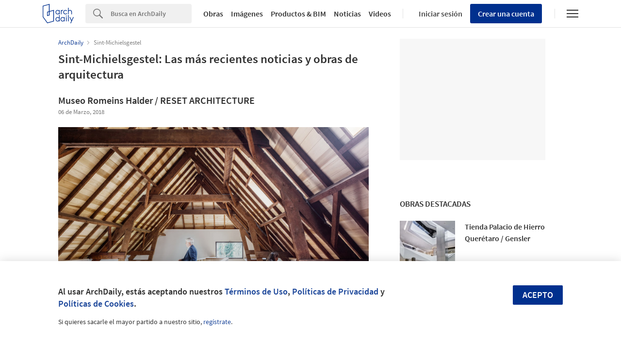

--- FILE ---
content_type: text/html; charset=utf-8
request_url: https://nrd.adsttc.com/api/v1/widgets/selected-buildings?site=mx&ad_name=selected-buildings-stream&ad_medium=widget&type=desktop&article_token=&widget_salt=&d=20251226&geoip=US
body_size: 3519
content:
<h2 class='afd-title-widget'>Obras Destacadas</h2><ul><li class='afd-widget-item'><figure><a class='afd-widget-item-thumb' data-insights-category='selected-buildings-stream-widget' data-insights-label='default-nrd-thumb' data-insights-value='762884' data-insights-version='0' href='/mx/762884/palacio-de-hierro-queretaro-gensler?ad_medium=widget&amp;ad_name=selected-buildings-stream' title='Tienda Palacio de Hierro Querétaro / Gensler'><img alt='Tienda Palacio de Hierro Querétaro / Gensler © Charlie Mayer' class='b-lazy' data-pin-nopin='true' data-src='https://snoopy.archdaily.com/images/archdaily/media/images/54ee/ab03/e58e/ce89/2500/0049/thumb_jpg/7_El_Palacio_de_Hierro_%C2%A9_Charlie_Mayer.jpg?1424927450&amp;format=webp' height='125' width='125'></a></figure><div class='widget-text'><h3 class='afd-widget-item-title'><a class='afd-widget-item-link' data-insights-category='selected-buildings-stream-widget' data-insights-label='default-nrd' data-insights-value='762884' data-insights-version='0' href='/mx/762884/palacio-de-hierro-queretaro-gensler?ad_medium=widget&amp;ad_name=selected-buildings-stream' title='Tienda Palacio de Hierro Querétaro / Gensler'>Tienda Palacio de Hierro Querétaro / Gensler</a></h3><span class='afd-widget-item-hint'></span></div></li><li class='afd-widget-item'><figure><a class='afd-widget-item-thumb' data-insights-category='selected-buildings-stream-widget' data-insights-label='default-nrd-thumb' data-insights-value='783034' data-insights-version='1' href='/mx/783034/hotel-sanara-studio-arquitectos?ad_medium=widget&amp;ad_name=selected-buildings-stream' title='Hotel Sanará / Studio Arquitectos'><img alt='Hotel Sanará / Studio Arquitectos ©  Pablo García Figueroa' class='b-lazy' data-pin-nopin='true' data-src='https://snoopy.archdaily.com/images/archdaily/media/images/56d6/851a/e58e/ce2a/cd00/01aa/thumb_jpg/FOTO_PORTADA.jpg?1456899338&amp;format=webp' height='125' width='125'></a></figure><div class='widget-text'><h3 class='afd-widget-item-title'><a class='afd-widget-item-link' data-insights-category='selected-buildings-stream-widget' data-insights-label='default-nrd' data-insights-value='783034' data-insights-version='1' href='/mx/783034/hotel-sanara-studio-arquitectos?ad_medium=widget&amp;ad_name=selected-buildings-stream' title='Hotel Sanará / Studio Arquitectos'>Hotel Sanará / Studio Arquitectos</a></h3><span class='afd-widget-item-hint'></span></div></li><li class='afd-widget-item'><figure><a class='afd-widget-item-thumb' data-insights-category='selected-buildings-stream-widget' data-insights-label='default-nrd-thumb' data-insights-value='767539' data-insights-version='2' href='/mx/767539/departemento-tamarindos-mayer-hasbani?ad_medium=widget&amp;ad_name=selected-buildings-stream' title='Departamento Tamarindos  / Mayer Hasbani'><img alt='Departamento Tamarindos  / Mayer Hasbani © Paul Czitrom' class='b-lazy' data-pin-nopin='true' data-src='https://snoopy.archdaily.com/images/archdaily/media/images/5565/57cb/e58e/ced2/2f00/0174/thumb_jpg/PORTADA.jpg?1432704952&amp;format=webp' height='125' width='125'></a></figure><div class='widget-text'><h3 class='afd-widget-item-title'><a class='afd-widget-item-link' data-insights-category='selected-buildings-stream-widget' data-insights-label='default-nrd' data-insights-value='767539' data-insights-version='2' href='/mx/767539/departemento-tamarindos-mayer-hasbani?ad_medium=widget&amp;ad_name=selected-buildings-stream' title='Departamento Tamarindos  / Mayer Hasbani'>Departamento Tamarindos  / Mayer Hasbani</a></h3><span class='afd-widget-item-hint'></span></div></li></ul>
<a class="afd-widget-more-link afd-widget-more-link--right" href="/mx/search/projects">Más obras destacadas »</a>


--- FILE ---
content_type: text/html; charset=utf-8
request_url: https://nrd.adsttc.com/api/v1/widgets/most-visited?site=mx&ad_name=most-visited-stream&ad_medium=widget&type=desktop&article_token=&widget_salt=&d=20251226&geoip=US
body_size: 3541
content:
<h2 class='afd-title-widget'>Más visitado</h2><ul><li class='afd-widget-item'><figure><a class='afd-widget-item-thumb' data-insights-category='most-visited-stream-widget' data-insights-label='default-nrd-thumb' data-insights-value='1001893' data-insights-version='0' href='/mx/1001893/casa-white-dates-the-ranch-mine?ad_medium=widget&amp;ad_name=most-visited-stream' title='Casa White Dates / The Ranch Mine'><img alt='Casa White Dates / The Ranch Mine © Dan Ryan Studio' class='b-lazy' data-pin-nopin='true' data-src='https://snoopy.archdaily.com/images/archdaily/media/images/6467/46bb/8e31/b801/7c04/0f16/thumb_jpg/white-dates-house-the-ranch-mine_1.jpg?1684489975&amp;format=webp' height='125' width='125'></a></figure><div class='widget-text'><h3 class='afd-widget-item-title'><a class='afd-widget-item-link' data-insights-category='most-visited-stream-widget' data-insights-label='default-nrd' data-insights-value='1001893' data-insights-version='0' href='/mx/1001893/casa-white-dates-the-ranch-mine?ad_medium=widget&amp;ad_name=most-visited-stream' title='Casa White Dates / The Ranch Mine'>Casa White Dates / The Ranch Mine</a></h3><span class='afd-widget-item-hint'></span></div></li><li class='afd-widget-item'><figure><a class='afd-widget-item-thumb' data-insights-category='most-visited-stream-widget' data-insights-label='default-nrd-thumb' data-insights-value='1003113' data-insights-version='1' href='/mx/1003113/conjunto-residencial-punto-plataforma-frb-arquitectos-asociados?ad_medium=widget&amp;ad_name=most-visited-stream' title='Conjunto residencial Punto Plataforma / FRB Arquitectos Asociados'><img alt='Conjunto residencial Punto Plataforma / FRB Arquitectos Asociados © Onnis Luque Rodríguez' class='b-lazy' data-pin-nopin='true' data-src='https://snoopy.archdaily.com/images/archdaily/media/images/649b/69fc/cb9c/4675/77e2/af8a/thumb_jpg/conjunto-residencial-punto-plataforma-mario-montesinos-marco-architecture-and-interior_8.jpg?1687906847&amp;format=webp' height='125' width='125'></a></figure><div class='widget-text'><h3 class='afd-widget-item-title'><a class='afd-widget-item-link' data-insights-category='most-visited-stream-widget' data-insights-label='default-nrd' data-insights-value='1003113' data-insights-version='1' href='/mx/1003113/conjunto-residencial-punto-plataforma-frb-arquitectos-asociados?ad_medium=widget&amp;ad_name=most-visited-stream' title='Conjunto residencial Punto Plataforma / FRB Arquitectos Asociados'>Conjunto residencial Punto Plataforma / FRB Arquitectos Asociados</a></h3><span class='afd-widget-item-hint'></span></div></li><li class='afd-widget-item'><figure><a class='afd-widget-item-thumb' data-insights-category='most-visited-stream-widget' data-insights-label='default-nrd-thumb' data-insights-value='1003324' data-insights-version='2' href='/mx/1003324/casa-entre-jardines-tec-taller-ec?ad_medium=widget&amp;ad_name=most-visited-stream' title='Casa entre jardines / TEC Taller EC'><img alt='Casa entre jardines / TEC Taller EC © Paolo Caicedo' class='b-lazy' data-pin-nopin='true' data-src='https://snoopy.archdaily.com/images/archdaily/media/images/649e/f8a6/5921/180d/29d8/9e1c/thumb_jpg/casa-entre-jardines-tec-taller-ec_20.jpg?1688139951&amp;format=webp' height='125' width='125'></a></figure><div class='widget-text'><h3 class='afd-widget-item-title'><a class='afd-widget-item-link' data-insights-category='most-visited-stream-widget' data-insights-label='default-nrd' data-insights-value='1003324' data-insights-version='2' href='/mx/1003324/casa-entre-jardines-tec-taller-ec?ad_medium=widget&amp;ad_name=most-visited-stream' title='Casa entre jardines / TEC Taller EC'>Casa entre jardines / TEC Taller EC</a></h3><span class='afd-widget-item-hint'></span></div></li></ul>


--- FILE ---
content_type: text/html; charset=utf-8
request_url: https://nrd.adsttc.com/api/v1/widgets/featured-products?site=mx&ad_medium=widget&type=desktop&article_token=&widget_salt=&d=20251226&geoip=US
body_size: 2935
content:
<h2 class='afd-title-widget'>Productos más vistos</h2><ul><li class='afd-widget-item' data-insights-category='widget-most-visited-products' data-insights-label='Basaltex' data-insights-value='20235'><figure><a class='afd-widget-item-thumb' href='https://www.archdaily.mx/catalog/mx/products/20235/escalones-basaltex?ad_source=nimrod&amp;ad_medium=widget&amp;ad_content=most_visited_products' title='Escalones / Basaltex'><img alt='Escalones' class='b-lazy' data-pin-nopin='true' data-src='https://neufert-cdn.archdaily.net/uploads/photo/image/218005/cropped_large_7-1_rick_joy_edidicio_de_o0ncreto.jpg?v=1680018424' height='125' width='125'></a></figure><h3 class='afd-widget-item-title'><a class='afd-widget-item-link' href='https://www.archdaily.mx/catalog/mx/products/20235/escalones-basaltex?ad_source=nimrod&amp;ad_medium=widget&amp;ad_content=most_visited_products' title='Escalones / Basaltex'>Escalones<span class='title-division'>|</span><span class='title-secondary'>Basaltex</span></a></h3></li><li class='afd-widget-item' data-insights-category='widget-most-visited-products' data-insights-label='Interceramic' data-insights-value='36154'><figure><a class='afd-widget-item-thumb' href='https://www.archdaily.mx/catalog/mx/products/36154/revestimiento-ceramico-gres-novaterra-interceramic?ad_source=nimrod&amp;ad_medium=widget&amp;ad_content=most_visited_products' title='Revestimiento cerámico gres - Novaterra / Interceramic'><img alt='Revestimiento cerámico gres - Novaterra' class='b-lazy' data-pin-nopin='true' data-src='https://neufert-cdn.archdaily.net/uploads/photo/image/375105/cropped_large_Revestimiento-Ceramico-Gres-Novaterra-02-Interceramic.jpg?v=1721415722' height='125' width='125'></a></figure><h3 class='afd-widget-item-title'><a class='afd-widget-item-link' href='https://www.archdaily.mx/catalog/mx/products/36154/revestimiento-ceramico-gres-novaterra-interceramic?ad_source=nimrod&amp;ad_medium=widget&amp;ad_content=most_visited_products' title='Revestimiento cerámico gres - Novaterra / Interceramic'>Revestimiento cerámico gres - Novaterra<span class='title-division'>|</span><span class='title-secondary'>Interceramic</span></a></h3></li><li class='afd-widget-item' data-insights-category='widget-most-visited-products' data-insights-label='Arauco' data-insights-value='4632'><figure><a class='afd-widget-item-thumb' href='https://www.archdaily.mx/catalog/mx/products/4632/melamina-antimicrobiana-vesto-arauco?ad_source=nimrod&amp;ad_medium=widget&amp;ad_content=most_visited_products' title='Melamina Vesto / Arauco'><img alt='Melamina Vesto' class='b-lazy' data-pin-nopin='true' data-src='https://neufert-cdn.archdaily.net/uploads/photo/image/320222/cropped_large_1.jpg?v=1737667095' height='125' width='125'></a></figure><h3 class='afd-widget-item-title'><a class='afd-widget-item-link' href='https://www.archdaily.mx/catalog/mx/products/4632/melamina-antimicrobiana-vesto-arauco?ad_source=nimrod&amp;ad_medium=widget&amp;ad_content=most_visited_products' title='Melamina Vesto / Arauco'>Melamina Vesto<span class='title-division'>|</span><span class='title-secondary'>Arauco</span></a></h3></li></ul>

--- FILE ---
content_type: text/plain
request_url: https://www.google-analytics.com/j/collect?v=1&_v=j102&a=125998943&t=pageview&_s=1&dl=https%3A%2F%2Fwww.archdaily.mx%2Fmx%2Ftag%2Fsint-michielsgestel&ul=en-us%40posix&dt=Sint%20Michielsgestel%20%7C%20Tag%20%7C%20ArchDaily%20M%C3%A9xico&sr=1280x720&vp=1280x720&_u=IEBAAEABAAAAACAAI~&jid=703977157&gjid=549699869&cid=1816375864.1766718000&tid=UA-73308-22&_gid=1151609541.1766718000&_r=1&_slc=1&z=1807790130
body_size: -450
content:
2,cG-3259Q54WNN

--- FILE ---
content_type: image/svg+xml
request_url: https://assets.adsttc.com/about_landing/images/waf-logo.svg
body_size: 8405
content:
<svg xmlns="http://www.w3.org/2000/svg" width="100" height="36" viewBox="0 0 61 22" fill="none">
  <g clip-path="url(#clip0_4838_172)">
    <path d="M11.1446 21.1226V16.1761L10.7358 16.1824V21.1226H5.41244L0.5 16.1824V0.122559H5.41244V5.06695L5.8213 5.06485V0.122559H16.0571V5.06275H16.4659V0.122559H21.3804V16.1824L16.4659 21.1226H11.1446Z" fill="#303030"/>
    <path d="M46.2693 15.716H45.84V20.9124H46.2693V15.716ZM44.4396 18.6965C43.9163 18.7259 43.2948 18.6524 42.8144 18.8624C42.3851 19.043 42.0907 19.4169 42.0907 19.9063C42.0907 20.612 42.6202 21.0216 43.2866 21.0216C43.7732 21.0216 44.2536 20.7339 44.411 20.4314L44.4314 20.381H44.4458L44.4601 20.9145H44.9037C44.8894 20.6688 44.8607 20.381 44.8689 20.1016V18.3877C44.8832 17.5601 44.3885 17.1926 43.5953 17.1926C42.9084 17.1926 42.3565 17.474 42.2502 18.2155H42.7081C42.7653 17.7261 43.1374 17.5895 43.5892 17.5895C44.0982 17.5895 44.3987 17.7765 44.4417 18.3667V18.6986L44.4396 18.6965ZM42.5589 19.9063C42.5589 18.9989 43.8325 19.1144 44.4417 19.0934C44.4846 19.8496 44.3047 20.6267 43.3684 20.6267C42.9309 20.6267 42.5589 20.3957 42.5589 19.9063ZM38.505 17.2997L39.9728 20.9145H40.4594L41.8843 17.2997H41.412L40.2161 20.3159L38.9773 17.2997H38.505ZM37.9653 15.716H37.4645V16.2558H37.9653V15.716ZM37.4992 20.9124H37.9285V17.2976H37.4992V20.9124ZM35.5715 19.9483C35.5715 20.4377 35.5204 21.0216 36.4301 21.0216C36.5732 21.0216 36.7306 20.9922 36.8676 20.9565V20.5826C36.7531 20.6183 36.6243 20.6267 36.4955 20.6267C36.1664 20.6267 35.9946 20.4461 36.0008 20.1163V17.6967H36.8164V17.2997H36.0008V16.3419L35.5715 16.5288V17.2997H34.856V17.6967H35.5715V19.9504V19.9483ZM31.7078 18.1987C31.7078 18.8687 32.2802 19.0325 32.8464 19.1712C33.4188 19.3014 33.9851 19.3875 33.9851 19.9063C33.9851 20.4251 33.5047 20.6267 33.0468 20.6267C32.5602 20.6267 32.088 20.4692 32.0512 19.9294H31.5851C31.5994 20.7297 32.3149 21.0237 32.9384 21.0237C33.6969 21.0237 34.4492 20.6562 34.4492 19.8433C34.4492 19.4547 34.212 19.1312 33.84 19.001C32.8669 18.6545 32.1718 18.7049 32.1718 18.1735C32.1718 17.7492 32.5786 17.5895 32.9814 17.5895C33.425 17.5895 33.8256 17.7408 33.8686 18.1945H34.3347C34.2774 17.432 33.705 17.1947 33.0243 17.1947C32.3946 17.1947 31.7078 17.453 31.7078 18.2029M28.257 18.812C28.3142 18.1777 28.6863 17.5874 29.3875 17.5874C30.1316 17.5874 30.5037 18.1125 30.5548 18.812H28.257ZM31.0188 19.2069C31.0188 18.0768 30.5834 17.1905 29.3793 17.1905C28.3122 17.1905 27.7766 18.1272 27.7766 19.106C27.7766 20.0848 28.2774 21.0216 29.3507 21.0216C30.2175 21.0216 30.7531 20.6246 30.9759 19.7614H30.5241C30.4178 20.2571 29.9946 20.6246 29.4856 20.6246C28.6045 20.6246 28.255 19.9777 28.2406 19.2069H31.0168H31.0188ZM24.7101 20.9124V18.415H27.0795V17.9823H24.7101V16.1466H27.1653V15.7139H24.2461V20.9103H24.7122L24.7101 20.9124Z" fill="#303030"/>
    <path d="M57.7378 11.0196C57.795 10.3853 58.167 9.79506 58.8682 9.79506C59.6124 9.79506 59.9844 10.3202 60.0355 11.0196H57.7378ZM60.4996 11.4166C60.4996 10.2866 60.0621 9.40018 58.8601 9.40018C57.7929 9.40018 57.2573 10.337 57.2573 11.3158C57.2573 12.2946 57.7582 13.2313 58.8314 13.2313C59.6982 13.2313 60.2338 12.8365 60.4567 11.9711H60.0069C59.8986 12.4689 59.4774 12.8344 58.9684 12.8344C58.0873 12.8344 57.7378 12.1853 57.7234 11.4166H60.4996ZM55.763 10.9482C55.7773 10.2572 56.1146 9.79716 56.7504 9.79716C56.8362 9.79716 56.9303 9.81816 57.0161 9.82656V9.40858C56.873 9.40018 56.7299 9.39388 56.5868 9.40018C56.2291 9.41488 55.9061 9.67323 55.7773 10.0408H55.763L55.7425 9.5073H55.2989C55.3132 9.75305 55.3418 10.0408 55.3337 10.3202V13.12H55.763V10.9461V10.9482ZM53.9088 11.5888C53.9088 12.2357 53.5858 12.8344 52.8785 12.8344C52.2918 12.8344 51.934 12.4668 51.934 11.8409V9.5073H51.5047V11.7674C51.5047 12.1853 51.5987 13.2292 52.7722 13.2292C53.2383 13.2292 53.6451 13.0213 53.8965 12.5739L53.9108 12.5886L53.9313 13.1221H54.3749C54.3606 12.8785 54.3401 12.5886 54.3401 12.3093V9.5094H53.9108V11.5909L53.9088 11.5888ZM49.6056 12.158C49.6056 12.6474 49.5544 13.2313 50.4642 13.2313C50.6073 13.2313 50.7647 13.2019 50.9016 13.1662V12.7924C50.7872 12.8281 50.6584 12.8365 50.5296 12.8365C50.2004 12.8365 50.0287 12.6558 50.0349 12.3261V9.90638H50.8505V9.5094H50.0349V8.55161L49.6056 8.73855V9.5094H48.8901V9.90638H49.6056V12.1601V12.158ZM48.5241 10.6163C48.4894 9.84547 47.8883 9.40018 47.1504 9.40018C46.0832 9.40018 45.5476 10.337 45.5476 11.3158C45.5476 12.2946 46.0485 13.2313 47.1217 13.2313C47.9374 13.2313 48.4096 12.8218 48.5241 11.9942H48.0601C48.0233 12.4899 47.6369 12.8365 47.0788 12.8365C46.4205 12.8365 46.0117 12.1391 46.0117 11.3095C46.0117 10.4798 46.4205 9.79716 47.0788 9.79716C47.6737 9.79716 48.0233 10.0639 48.0601 10.6184H48.5241V10.6163ZM42.1848 11.0196C42.242 10.3853 42.6141 9.79506 43.3153 9.79506C44.0594 9.79506 44.4314 10.3202 44.4826 11.0196H42.1848ZM44.9487 11.4166C44.9487 10.2866 44.5112 9.40018 43.3091 9.40018C42.242 9.40018 41.7064 10.337 41.7064 11.3158C41.7064 12.2946 42.2073 13.2313 43.2805 13.2313C44.1473 13.2313 44.6829 12.8365 44.9057 11.9711H44.4539C44.3456 12.4689 43.9245 12.8344 43.4154 12.8344C42.5343 12.8344 42.1848 12.1853 42.1705 11.4166H44.9487ZM40.1057 12.158C40.1057 12.6474 40.0567 13.2313 40.9643 13.2313C41.1074 13.2313 41.2648 13.2019 41.4018 13.1662V12.7924C41.2873 12.8281 41.1585 12.8365 41.0297 12.8365C40.7006 12.8365 40.5289 12.6558 40.535 12.3261V9.90638H41.3507V9.5094H40.535V8.55161L40.1057 8.73855V9.5094H39.3902V9.90638H40.1057V12.1601V12.158ZM38.8199 7.92358H38.319V8.46339H38.8199V7.92358ZM38.3538 13.1221H38.7831V9.5073H38.3538V13.1221ZM34.9766 7.92358H34.5473V13.1221H34.9766V11.0427C34.9766 10.3958 35.2996 9.79716 36.0069 9.79716C36.5936 9.79716 36.9514 10.1647 36.9514 10.7907V13.1221H37.3807V10.8621C37.3807 10.4441 37.2866 9.40018 36.1132 9.40018C35.6471 9.40018 35.2403 9.61022 34.9889 10.0555H34.9745V7.92358H34.9766ZM33.8113 10.6163C33.7745 9.84547 33.1735 9.40018 32.4376 9.40018C31.3705 9.40018 30.8349 10.337 30.8349 11.3158C30.8349 12.2946 31.3357 13.2313 32.409 13.2313C33.2246 13.2313 33.6969 12.8218 33.8113 11.9942H33.3452C33.3105 12.4899 32.9221 12.8365 32.364 12.8365C31.7057 12.8365 31.2969 12.1391 31.2969 11.3095C31.2969 10.4798 31.7057 9.79716 32.364 9.79716C32.9568 9.79716 33.3084 10.0639 33.3452 10.6184H33.8113V10.6163ZM29.3527 10.9482C29.3671 10.2572 29.7044 9.79716 30.3401 9.79716C30.426 9.79716 30.52 9.81816 30.6038 9.82656V9.40858C30.4607 9.40018 30.3177 9.39388 30.1746 9.40018C29.8168 9.41488 29.4938 9.67323 29.365 10.0408H29.3507L29.3282 9.5073H28.8846C28.8989 9.75305 28.9275 10.0408 28.9194 10.3202V13.12H29.3487V10.9461L29.3527 10.9482ZM24.1091 13.1221L24.6529 11.719H27.2226L27.7745 13.1221H28.2836L26.2229 7.92358H25.6791L23.6328 13.1221H24.1132H24.1091ZM24.8021 11.2864L25.9408 8.35627L27.057 11.2864H24.8021Z" fill="#303030"/>
    <path d="M41.185 5.3316H41.6286C41.6143 5.08585 41.5939 4.79809 41.5939 4.51873V0.133057H41.1646V2.25028L41.1503 2.26498C40.9009 1.8407 40.398 1.60965 39.9196 1.60965C38.8525 1.60965 38.4457 2.57374 38.4457 3.51053C38.4457 4.44732 38.8525 5.44082 39.9196 5.44082C40.4205 5.44082 40.8579 5.20347 41.1503 4.77078L41.1646 4.80019L41.1871 5.3337L41.185 5.3316ZM41.1482 3.43702C41.1482 4.25828 40.862 5.04174 39.9237 5.04174C39.0998 5.04174 38.9077 4.12806 38.9077 3.45802C38.9077 2.78799 39.1734 2.00453 39.9891 2.00453C40.8048 2.00453 41.1482 2.70187 41.1482 3.43702ZM37.6464 0.133057H37.217V5.3316H37.6464V0.133057ZM35.369 3.15556C35.3833 2.46452 35.7206 2.00453 36.3564 2.00453C36.4423 2.00453 36.5363 2.02554 36.6201 2.03394V1.61595C36.477 1.60755 36.3339 1.60125 36.1908 1.60755C35.8331 1.62225 35.5101 1.88061 35.3813 2.24818H35.367L35.3465 1.71467H34.9029C34.9172 1.95832 34.9458 2.24818 34.9377 2.52754V5.3274H35.367V3.15346L35.369 3.15556ZM32.5009 1.60755C31.3561 1.60755 30.8266 2.57164 30.8266 3.52313C30.8266 4.47463 31.3561 5.43872 32.5009 5.43872C33.6457 5.43872 34.1751 4.47463 34.1751 3.52313C34.1751 2.57164 33.6457 1.60755 32.5009 1.60755ZM33.7111 3.52313C33.7111 4.19317 33.3676 5.04174 32.5009 5.04174C31.6341 5.04174 31.2906 4.19317 31.2906 3.52313C31.2906 2.8531 31.6341 2.00453 32.5009 2.00453C33.3676 2.00453 33.7111 2.8531 33.7111 3.52313ZM27.1223 0.616153H27.1366L28.6617 5.3316H29.2995L30.6569 0.133057H30.2051L29.0092 4.8632H28.9949L27.4228 0.133057H26.8586L25.3479 4.8632H25.3336L24.1295 0.133057H23.6348L24.9799 5.3316H25.6382L27.1203 0.616153H27.1223Z" fill="#303030"/>
  </g>
  <defs>
    <clipPath id="clip0_4838_172">
      <rect width="60" height="21" fill="white" transform="translate(0.5 0.122559)"/>
    </clipPath>
  </defs>
</svg>


--- FILE ---
content_type: image/svg+xml
request_url: https://assets.adsttc.com/about_landing/images/awards-logo.svg
body_size: 4945
content:
<svg xmlns="http://www.w3.org/2000/svg" width="67" height="36" viewBox="0 0 67 36" fill="none">
  <g clip-path="url(#clip0_4838_1173)">
    <path d="M59.0763 35.0244C63.0882 35.0244 65.8326 32.5889 65.8326 28.4054C65.8326 24.929 63.5837 22.1891 58.7046 22.1891H52.9965V22.8863C54.2163 23.0336 54.3687 23.1613 54.3687 24.1433V33.0603C54.3687 34.0423 54.2258 34.17 52.9965 34.3173V35.0145H59.0858L59.0763 35.0244ZM58.1519 22.9845C61.1442 22.9845 62.6022 25.3905 62.6022 28.7786C62.6022 32.1666 61.1442 34.2387 59 34.2387H58.7523C57.8565 34.2387 57.4182 34.0227 57.4182 32.9424V22.9845H58.1614H58.1519ZM44.1437 29.6035H44.9727L47.2407 33.1683C47.7839 34.0521 48.2318 34.6512 48.7559 35.0342H52.501V34.3369C51.6243 34.2976 51.224 33.9539 50.4521 32.8442L47.8411 29.1517C49.1752 28.7687 50.6523 27.7474 50.6523 25.803C50.6523 23.613 48.8321 22.2087 45.878 22.2087H39.722V22.9059C40.9418 23.0533 41.0942 23.1809 41.0942 24.163V33.0799C41.0942 34.062 40.9513 34.1896 39.722 34.3369V35.0342H45.535V34.3369C44.2866 34.1896 44.1532 34.062 44.1532 33.0799V29.6035H44.1437ZM44.8298 23.0238C46.6308 23.0238 47.5647 24.1433 47.5647 25.8226C47.5647 27.6885 46.6308 28.7786 44.8679 28.7786H44.1532V23.0238H44.8393H44.8298ZM31.3838 24.762L33.4517 30.0454H29.4016L31.3838 24.762ZM34.538 32.7951C34.6238 33.0701 34.7 33.3058 34.7 33.5022C34.7 34.0816 34.214 34.2878 33.2229 34.3271V35.0244H39.1407V34.3271C38.6357 34.2387 38.2545 34.1209 38.0734 33.6495L33.5184 22.1203H30.2593L30.8311 23.5639L26.9812 33.6495C26.8001 34.1405 26.4189 34.2289 25.9329 34.3271V35.0244H29.7161V34.3271C28.6869 34.2682 28.2009 34.0718 28.2009 33.4825C28.2009 33.2763 28.2772 33.0504 28.3629 32.7853L29.0681 30.8998H33.7852L34.5285 32.7853L34.538 32.7951ZM22.1783 35.1226H23.2361L27.2385 23.5737C27.4005 23.1122 27.8007 22.9943 28.2867 22.8961V22.1989H24.6846V22.8961C25.6947 22.9551 26.0187 23.2006 26.0187 23.7407C26.0187 23.996 25.9329 24.3201 25.8186 24.6736L23.7316 30.89L21.7495 24.7129C21.6256 24.2906 21.5399 23.9666 21.5399 23.6916C21.5399 23.1613 21.8829 22.9256 22.893 22.9059V22.2087H17.385V22.9059C17.871 22.9943 18.176 23.122 18.3189 23.5836L19.31 26.5395L17.709 30.9783L15.4029 24.5656C15.2981 24.2219 15.1933 23.888 15.1933 23.6327C15.1933 23.1711 15.4792 22.9551 16.3273 22.9059V22.2087H10.743V22.9059C11.2481 22.9943 11.6293 23.1416 11.7913 23.5836L16.0605 35.1324H17.1182L19.7483 27.8456L22.1974 35.1324H22.1879L22.1783 35.1226ZM5.50185 24.7522L7.56973 30.0356H3.51973L5.50185 24.7522ZM8.64656 32.7951C8.73232 33.0701 8.80856 33.3058 8.80856 33.5022C8.80856 34.0816 8.32256 34.2878 7.3315 34.3271V35.0244H13.2493V34.3271C12.7442 34.2387 12.363 34.1209 12.1915 33.6495L7.63644 22.1203H4.38691L4.95867 23.5639L1.10878 33.6593C0.927725 34.1503 0.546548 34.2387 0.0605469 34.3369V35.0342H3.84373V34.3369C2.81455 34.278 2.32855 34.0816 2.32855 33.4924C2.32855 33.2861 2.39526 33.0603 2.49055 32.7951L3.19573 30.9096H7.91279L8.65609 32.7951H8.64656ZM57.3896 3.08833C57.3896 1.71347 57.5897 1.5367 59.324 1.33047V0.358249H51.2145V1.33047C52.9203 1.5367 53.1204 1.71347 53.1204 3.08833V15.5308C53.1204 16.9057 52.9203 17.0824 51.2145 17.2887V18.2609H65.1179L66.0232 12.4767H65.0703C63.0405 16.0513 62.1543 17.1708 60.3723 17.1708H59.467C58.009 17.1708 57.3896 16.8173 57.3896 15.4424V3.08833ZM35.0526 18.2511H49.3372L50.1186 12.9186H49.1371C47.3741 16.1102 46.7547 17.1512 44.6201 17.1512H43.3908C41.9138 17.1512 41.2372 16.7878 41.2372 15.4228V9.65819H44.077C45.23 9.65819 45.554 10.2965 45.7827 11.9758H46.7643V6.03446H45.7827C45.554 7.71375 45.23 8.38154 44.077 8.38154H41.2372V1.45814H44.3247C46.4593 1.45814 47.1645 2.30269 48.4128 5.13098H49.2705L49.1466 0.358249H35.0621V1.33047C36.7679 1.5367 36.968 1.71347 36.968 3.08833V15.5308C36.968 16.9057 36.7679 17.0824 35.0621 17.2887V18.2609L35.0526 18.2511ZM26.8668 18.2511C31.3361 18.2511 33.6994 16.5914 33.6994 13.4096C33.6994 10.6599 31.2599 9.07879 27.9246 8.95112C30.3355 8.69579 32.6416 7.39949 32.6416 4.82654C32.6416 1.87059 30.4118 0.368069 26.5238 0.368069H17.9663V1.34029C19.6721 1.54652 19.8722 1.72329 19.8722 3.09815V15.5308C19.8722 16.9057 19.6721 17.0824 17.9663 17.2887V18.2609H26.8763L26.8668 18.2511ZM25.0562 1.45814C27.2385 1.45814 28.544 2.60713 28.544 4.86582C28.544 7.12452 27.3909 8.411 25.0753 8.411H24.1223V1.45814H25.0562ZM25.5613 9.66801C28.2676 9.66801 29.5065 11.0723 29.5065 13.3605C29.5065 15.8843 28.3248 17.161 26.3236 17.161H26.0949C24.6655 17.161 24.1319 16.8075 24.1319 15.4326V9.66801H25.5613ZM8.36068 18.5064C13.3541 18.5064 17.061 14.8139 17.061 8.96094C17.0706 4.24714 14.1832 0.122559 8.74185 0.122559C3.74843 0.122559 0.0605469 3.82486 0.0605469 9.67783C0.0605469 14.3916 2.94796 18.5162 8.36068 18.5162M11.5912 16.7584C8.88479 17.8484 6.38808 14.6863 4.79667 10.5911C3.36726 6.91829 2.97655 2.92138 5.53997 1.89024C8.24632 0.800168 10.743 3.96235 12.3344 8.05746C13.7639 11.7303 14.1355 15.737 11.5912 16.7584Z" fill="#303030"/>
  </g>
  <defs>
    <clipPath id="clip0_4838_1173">
      <rect width="65.9722" height="35" fill="white" transform="translate(0.0605469 0.122559)"/>
    </clipPath>
  </defs>
</svg>
